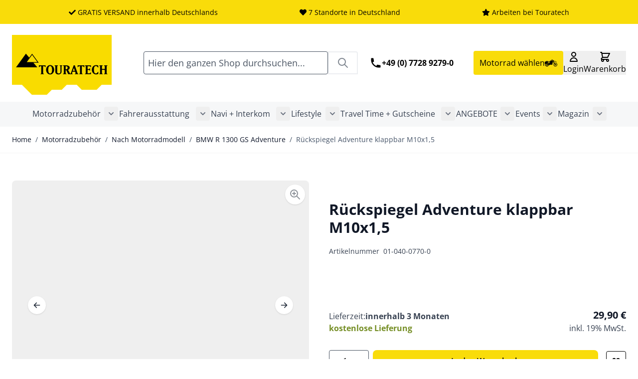

--- FILE ---
content_type: image/svg+xml
request_url: https://magento-dev.touratech.datafarm.de/static/version1768400685/frontend/Touratech/hyva/de_DE/images/logo.svg
body_size: 879
content:
<svg id="Ebene_1" data-name="Ebene 1" xmlns="http://www.w3.org/2000/svg" viewBox="0 0 141.73 85.04"><defs><style>.cls-1{fill:#f9dc00;}.cls-2{fill-rule:evenodd;}</style></defs><polygon class="cls-1" points="141.73 70.87 127.56 70.87 120.47 77.96 99.21 77.96 92.12 70.87 77.95 70.87 70.86 77.96 56.69 77.96 49.6 85.04 28.34 85.04 14.17 70.87 0 70.87 0 0 141.73 0 141.73 70.87"/><g id="Ebene_3" data-name="Ebene 3"><path class="cls-2" d="M45.7,55.84H40.36l1.36-1.34v-10H40l-1.7,1.71v-3h9.58v3l-1.71-1.71H44.35v10Zm14.35-6.31c0,3.45-2.31,6.68-5.77,6.68S48.51,53,48.51,49.53s2.3-6.67,5.77-6.67S60.05,46.1,60.05,49.53Zm-3.07,0c0-2.36-.41-5.36-2.7-5.36s-2.68,3-2.68,5.36.39,5.38,2.68,5.38S57,51.9,57,49.53Zm4.63,2.93c0,2.36,2.25,3.75,4.41,3.75,2.34,0,4.45-1.52,4.45-3.75V44.58l1.36-1.36H67.54l1.36,1.36v7.88a2.33,2.33,0,1,1-4.66,0V44.58l1.34-1.36H60.24l1.38,1.36v7.88Zm27.63,3.38,1.32-1.34-.7-2.15H86.08l-.75,2.15,1.32,1.34H82.38l1.37-1.36,4-11.26h1.61l3.91,11.26,1.38,1.36Zm.14-4.76L88,46.9,88,47l-1.43,4.06h2.86Zm10,3.42v-10h1.77l1.72,1.71v-3H93.3v3L95,44.53h1.75v10l-1.34,1.34h5.34Zm13,1.34v-3l-1.71,1.7h-3.2V49.8h2.22l1.36,1.34v-4l-1.36,1.38h-2.22v-4h3.2l1.71,1.71v-3h-8.9l1.36,1.36V54.5l-1.36,1.34ZM122.8,43.7a6.44,6.44,0,0,0-3.55-.75c-3.25,0-5.77,3.18-5.77,6.58s2.52,6.59,5.77,6.59a6.67,6.67,0,0,0,3.55-.75V52.21l-2,2a2.05,2.05,0,0,1-1.57.62c-2.31,0-2.7-3-2.7-5.29s.3-5.36,2.7-5.36a2.18,2.18,0,0,1,1.57.59l2,2V43.7m9.15,6V54.5l-1.36,1.34h5.34l-1.36-1.34V44.58l1.36-1.36h-5.34L132,44.58V48.4h-4.06V44.58l1.36-1.36h-5.34l1.34,1.36V54.5l-1.34,1.34h5.34l-1.36-1.34V49.69ZM30.58,39.55,36,46.05H5.77L19.84,26.64l4.73,5.64,4.07-5.53,9.43,12.8ZM28.64,28.32l-7.58,10.3H36.23Z"/><path class="cls-2" d="M82.39,54.5l-2.65-4.83a3.46,3.46,0,0,0,2.38-3.09c0-2.13-2.22-3.18-4.36-3.34l-.52,0H72.36l1.32,1.36V54.5l-1.32,1.34h5.33L76.31,54.5V50.14h.91l.54,1.11L80,55.84h3.72Zm-4.63-5.76a1.77,1.77,0,0,1-.52.09h-.93V44.52h.93a2.25,2.25,0,0,1,.52.07,2.06,2.06,0,0,1,1.45,2A2.24,2.24,0,0,1,77.76,48.74Z"/></g></svg>


--- FILE ---
content_type: application/javascript; charset=UTF-8
request_url: https://magento-dev.touratech.datafarm.de/static/version1768400685/frontend/Touratech/hyva/de_DE/Hyva_MagezonBuilder/js/magezon-builder.js
body_size: 786
content:
class MagezonBuilder {
    constructor(elemId) {
        this.element = elemId;
        this.mgzInit();
    }

    mgzInit() {
        const height = window.innerHeight;
        document.querySelectorAll('.mgz-row-full-height').forEach(row => {
            row.style.minHeight = `${height}px`;
            row.querySelectorAll('.mgz-element-inner').forEach(inner => inner.style.minHeight = `${height}px`);
            row.querySelectorAll('.mgz-element-row-content').forEach(content => content.style.minHeight = `${height}px`);
        });

        const animatedElems = document.querySelectorAll('.mgz-animated:not(.mgz_start_animation)');
        const waypointObserver = new IntersectionObserver((entries, observer) => {
            entries.forEach(entry => {
                if (entry.isIntersecting) {
                    const el = entry.target;
                    const delay = parseFloat(el.dataset.animationDelay) || 0;
                    const duration = parseFloat(el.dataset.animationDuration) || 0;
                    if (duration) el.style.animationDuration = `${duration}s`;
                    setTimeout(() => {
                        el.classList.add('mgz_start_animation', 'animated');
                    }, delay * 1000);
                    observer.unobserve(el);
                }
            });
        }, { threshold: 0.15 });

        animatedElems.forEach(el => waypointObserver.observe(el));

        const mgzWaypoints = document.querySelectorAll('.mgz-waypoint');
        const mgzObserver = new IntersectionObserver((entries, observer) => {
            entries.forEach(entry => {
                if (entry.isIntersecting) {
                    const el = entry.target;
                    if (!el.classList.contains('mgz-animation-applied')) {
                        const event = new CustomEvent('mgz:animation:run');
                        el.dispatchEvent(event);
                        el.classList.add('mgz-animation-applied');
                        observer.unobserve(el);
                    }
                }
            });
        }, { threshold: 0.15 });

        mgzWaypoints.forEach(el => mgzObserver.observe(el));

        document.querySelectorAll('.mgz-magnific-link, .mgz-magnific-gallery, .mgz-magnific').forEach(el => {
            el.addEventListener('click', e => {
                e.preventDefault();
                if (!el.hasAttribute('data-fslightbox')) {
                    el.setAttribute('data-fslightbox', 'gallery1'); 
                }
                if (window.fsLightboxInstances) {
                    window.fsLightboxInstances[0].open();
                }
            });
        });

        document.querySelectorAll('.mgz-element-single_image .mgz-single-image-inner').forEach(inner => {
            inner.addEventListener('mouseenter', () => {
                const img = inner.querySelector('img');
                if (img?.dataset.hover) {
                    img.dataset.src = img.src;
                    img.src = img.dataset.hover;
                }
            });
            inner.addEventListener('mouseleave', () => {
                const img = inner.querySelector('img');
                if (img?.dataset.src) {
                    img.src = img.dataset.src;
                }
            });
        });

        document.querySelectorAll('.mgz-element-single_image .image-content').forEach(el => {
            el.addEventListener('click', () => {
                const link = el.parentElement.querySelector('a');
                if (link) link.click();
            });
        });
    }
}
